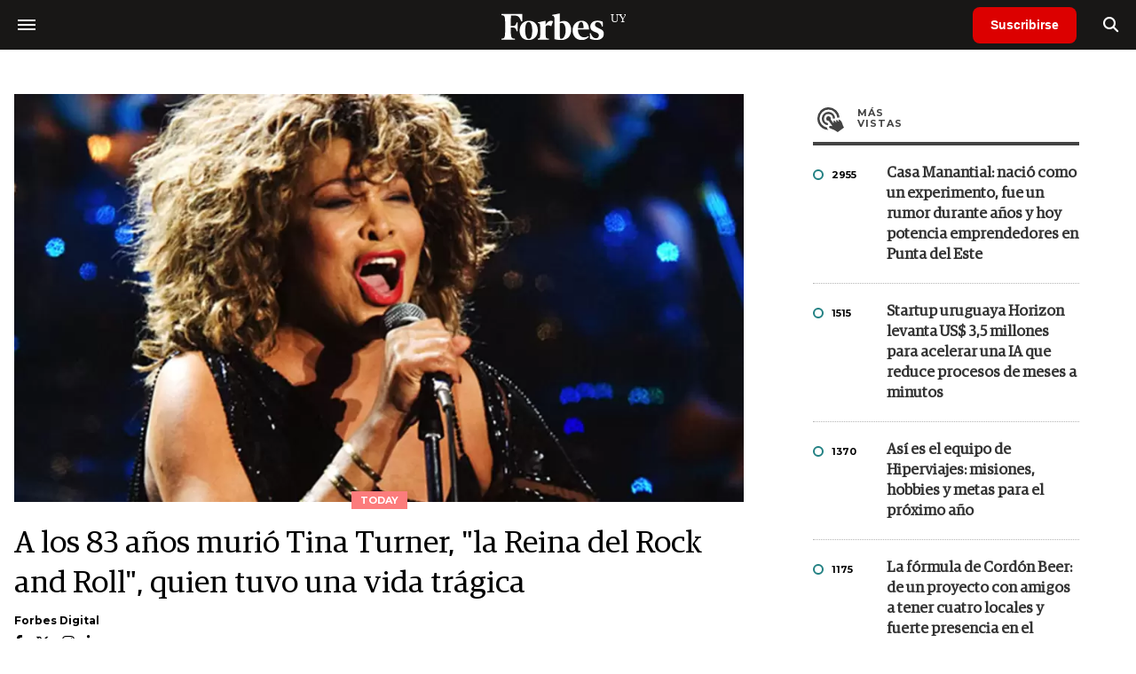

--- FILE ---
content_type: text/html; charset=UTF-8
request_url: https://www.forbesuruguay.com/today/a-83-anos-murio-tina-turner-la-reina-rock-and-roll-quien-tuvo-una-vida-tragica-n34319
body_size: 13875
content:
<!DOCTYPE html>
<html lang="es">
<head>
	<title>A los 83 años murió Tina Turner, &quot;la Reina del Rock and Roll&quot;, quien tuvo una vida trágica - Forbes Uruguay</title>
    <meta charset="UTF-8">
	<meta name="keywords" content="Fallecimiento, Tina Turner" />
	<meta name="description" content="La artista falleció en su casa de Suiza tras una larga enfermedad. Fue una de las grandes cantantes del Siglo XX, con millones de discos vendidos, y también se consagró como actriz en algunas películas populares como Mad Max." />
                             <link rel="preload" href="https://statics.forbesuruguay.com/2023/05/crop/646e5a6e04afc__980x549.webp" as="image">
                    
            <link rel="canonical" href="https://www.forbesargentina.com/today/a-83-anos-murio-tina-turner-la-reina-rock-and-roll-quien-tuvo-una-vida-tragica-n34317" />
        <link rel="amphtml" href="https://www.forbesuruguay.com/today/a-83-anos-murio-tina-turner-la-reina-rock-and-roll-quien-tuvo-una-vida-tragica-n34319/amp"/>
    <meta property="og:url" content="https://www.forbesuruguay.com/today/a-83-anos-murio-tina-turner-la-reina-rock-and-roll-quien-tuvo-una-vida-tragica-n34319" />
    <meta property="og:title" content="A los 83 años murió Tina Turner, &quot;la Reina del Rock and Roll&quot;, quien tuvo una vida trágica" />
    <meta property="og:description" content="La artista falleció en su casa de Suiza tras una larga enfermedad. Fue una de las grandes cantantes del Siglo XX, con millones de discos vendidos, y también se consagró como actriz en algunas películas populares como Mad Max." />
            <meta property="og:image" content="https://statics.forbesuruguay.com/2023/05/646e5a6e04afc.jpg" />
        
    
    <meta name="og:type" content="article" />
    <meta name="og:site_name" content="Forbes Uruguay" />
    <meta name="og:region" content="Montevideo" />
    <meta name="og:country-name" content="Argentina" />   
    
    <meta name="twitter:card" content="summary_large_image" />
    <meta name="twitter:title" content="A los 83 años murió Tina Turner, &quot;la Reina del Rock and Roll&quot;, quien tuvo una vida trágica - Forbes Uruguay" />
            <meta name="twitter:image" content="https://statics.forbesuruguay.com/2023/05/646e5a6e04afc.jpg" />
     
        <meta name="twitter:site" content="@forbesuruguay" />
    <meta name="twitter:creator" content="@forbesuruguay" />
        
    <meta name="twitter:domain" content="https://www.forbesuruguay.com/" />
    <meta name="twitter:description" content="La artista falleció en su casa de Suiza tras una larga enfermedad. Fue una de las grandes cantantes del Siglo XX, con millones de discos vendidos, y también se consagró como actriz en algunas películas populares como Mad Max." />   
    <script type="application/ld+json">
    {
      "@context": "http://schema.org",
      "@type": "NewsArticle",
      "headline": "A los 83 años murió Tina Turner, &quot;la Reina del Rock and Roll&quot;, quien tuvo una vida trágica",
      "url": "https://www.forbesuruguay.com/today/a-83-anos-murio-tina-turner-la-reina-rock-and-roll-quien-tuvo-una-vida-tragica-n34319",
      "dateCreated": "-0001-11-30T00:00:00-03:53",
      "dateModified": "2023-05-24T17:14:13-03:00",
      "articleSection": "Today",
      "keywords": "Fallecimiento, Tina Turner",
      "datePublished": "2023-05-24T15:42:00-03:00",
      "publisher": {
        "@type": "Organization",
        "name": "Forbes Uruguay",
        "logo": {
          "@type": "ImageObject",
          "url": "https://statics.forbesuruguay.com/forbes/img/global/app/forbes-app-icon_144x144.png",
          "width": 512,
          "height": 512
        }
      },
      "mainEntityOfPage": {
        "@type": "WebPage",
        "@id": "https://www.forbesuruguay.com/today/a-83-anos-murio-tina-turner-la-reina-rock-and-roll-quien-tuvo-una-vida-tragica-n34319"
      },
      "author": {
        "@type": "Person",
                    "name": "Forbes Digital",
            "url": "https://www.forbesuruguay.com/autor/forbes-digital-a71"
                                        ,"sameAs": [
                                    "https://twitter.com/forbesargentina"
                                  
                                    ,"https://www.facebook.com/ForbesArgentina"
                                  
                                    ,"https://www.instagram.com/forbesargentina/"
                 
                                    ,"https://www.linkedin.com/company/forbes-argentina/mycompany/"
                             
                ]       
                        
              },      
            
        "image": "https://statics.forbesuruguay.com/2023/05/crop/646e5a6e04afc__980x549.webp"
          }
</script>    
<script type="application/ld+json">
    {
    "@context": "http://schema.org",
      "@type": "BreadcrumbList",
      "itemListElement": [{
        "@type": "ListItem",
        "position": 1,
        "name": "Today",
        "item": "https://www.forbesuruguay.com/today/"
      },{
        "@type": "ListItem",
        "position": 2,
        "name": "A los 83 años murió Tina Turner, &quot;la Reina del Rock and Roll&quot;, quien tuvo una vida trágica"
      }]
    }
    
</script>
        <meta name="theme-color" content="#000000">
    <meta name="msapplication-navbutton-color" content="#000000">
    <meta name="apple-mobile-web-app-status-bar-style" content="#000000"> 
          	  
	<meta name="author" content="Amura CMS">
    <meta name="generator" content="AmuraCMS powered by Amura" />
    <meta name="viewport" content="width=device-width, initial-scale=1">
    <link rel="dns-prefetch" href="//code.jquery.com" />
    <link rel="dns-prefetch" href="//fonts.googleapis.com" />
    <link rel="dns-prefetch" href="//cdnjs.cloudflare.com" />
    <link rel="preconnect" href="https://fonts.googleapis.com">
    <link rel="preconnect" href="https://fonts.gstatic.com" crossorigin>
        <link rel="dns-prefetch" href="//statics.forbesuruguay.com/"/>
    <link rel="preconnect" href="https://statics.forbesuruguay.com/"/>    
    <link rel="preload" as="style" href="https://fonts.googleapis.com/css?family=Montserrat:400,500,600,700&display=swap" onload="this.rel='stylesheet'" />
    <link rel="shortcut icon" href="https://statics.forbesuruguay.com/forbes/img/global/favicon.ico?v1"/>
    <link rel="preload" as="font" href="https://statics.forbesuruguay.com/forbes/webfonts/fa-solid-900.woff2" type="font/woff2" crossorigin="anonymous">
    <link rel="preload" as="font" href="https://statics.forbesuruguay.com/forbes/webfonts/fa-brands-400.woff2" type="font/woff2" crossorigin="anonymous">
    <link rel="preload" as="font" href="https://statics.forbesuruguay.com/forbes/webfonts/weater/weathericons-regular-webfont.woff2" type="font/woff2" crossorigin="anonymous">
    <link rel="preload" as="font" href="https://statics.forbesuruguay.com/forbes/fonts/GuardianEgyp-Regular.woff2" type="font/woff2" crossorigin="anonymous">
    <link rel="preload" as="font" href="https://statics.forbesuruguay.com/forbes/fonts/GuardianEgyp-Bold.woff2" type="font/woff2" crossorigin="anonymous">
    <link rel="preload" as="font" href="https://statics.forbesuruguay.com/forbes/fonts/GuardianEgyp-Light.woff2" type="font/woff2" crossorigin="anonymous">
    
    <link rel="apple-touch-icon" sizes="57x57" href="https://statics.forbesuruguay.com/forbes/img/global/app/forbes-app-icon_57x57.png">
    <link rel="apple-touch-icon" sizes="72x72" href="https://statics.forbesuruguay.com/forbes/img/global/app/forbes-app-icon_72x72.png">
    <link rel="apple-touch-icon" sizes="114x114" href="https://statics.forbesuruguay.com/forbes/img/global/app/forbes-app-icon_114x114.png">
    <link rel="apple-touch-icon" sizes="144x144" href="https://statics.forbesuruguay.com/forbes/img/global/app/forbes-app-icon_144x144.png">
      
     
	
	<link type="text/css" rel="stylesheet" href="https://cdnjs.cloudflare.com/ajax/libs/font-awesome/6.4.2/css/all.min.css" />
<link type="text/css" rel="stylesheet" href="https://cdnjs.cloudflare.com/ajax/libs/Swiper/11.0.5/swiper-bundle.css" />
<link type="text/css" rel="stylesheet" href="https://statics.forbesuruguay.com/forbes/css/forbes.css?v=1765646897" />
 
	<!-- JAVASCRIPT -->
	<!--[if lt IE 9]>
	    <script src="http://html5shim.googlecode.com/svn/trunk/html5.js"></script>
	<![endif]-->
        	        <script data-ad-client="ca-pub-9703931677337609" async src="https://pagead2.googlesyndication.com/pagead/js/adsbygoogle.js"></script>

		<!-- ANALYTICS -->
        <script async src="https://www.googletagmanager.com/gtag/js?id=UA-144374987-1"></script>
        <script>
          window.dataLayer = window.dataLayer || [];
          function gtag(){dataLayer.push(arguments);}
          gtag('js', new Date());

          gtag('config', 'UA-144374987-1');
        </script>

        <!-- Global site tag (gtag.js) - Google Analytics -->
        <script async src="https://www.googletagmanager.com/gtag/js?id=G-14JVX87HJ4"></script>
        <script>
          window.dataLayer = window.dataLayer || [];
          function gtag(){dataLayer.push(arguments);}
            gtag('js', new Date());
            gtag('config', 'G-14JVX87HJ4');
            gtag('event', 'page_view', {
                                amr_url: 'https://www.forbesuruguay.com/today/a-83-anos-murio-tina-turner-la-reina-rock-and-roll-quien-tuvo-una-vida-tragica-n34319',
                amr_section: 'Today',
                amr_id: '34319',
                amr_idm: '22672',
                amr_date: '2023-05-24',
                amr_autor: 'Forbes Digital',
                amr_title: 'A los 83 años murió Tina Turner, &quot;la Reina del Rock and Roll&quot;, quien tuvo una vida trágica',
                amr_topic: 'Art &amp; Entertainment',
                amr_format: '1',
                                amr_type: 'nota',
                amr_origin: 'html'                     
            });            
        </script>

        <!-- Global site tag (gtag.js) - Google Ads: 10905248763 -->
        <script async src="https://www.googletagmanager.com/gtag/js?id=AW-10905248763"></script>
        <script>
          window.dataLayer = window.dataLayer || [];
          function gtag(){dataLayer.push(arguments);}
          gtag('js', new Date());

          gtag('config', 'AW-10905248763');
        </script>

         
            <script async src="https://pagead2.googlesyndication.com/pagead/js/adsbygoogle.js?client=ca-pub-4785871238467463" crossorigin="anonymous"></script>
            
            <!-- Global site tag (gtag.js) - Google Analytics -->
            <script async src="https://www.googletagmanager.com/gtag/js?id=G-49W625GE5V"></script>
            <script>
              window.dataLayer = window.dataLayer || [];
              function gtag(){dataLayer.push(arguments);}
              gtag('js', new Date());

              gtag('config', 'G-49W625GE5V');
            </script>
        
        <script type="text/javascript">
            (function(c,l,a,r,i,t,y){
                c[a]=c[a]||function(){(c[a].q=c[a].q||[]).push(arguments)};
                t=l.createElement(r);t.async=1;t.src="https://www.clarity.ms/tag/"+i;
                y=l.getElementsByTagName(r)[0];y.parentNode.insertBefore(t,y);
            })(window, document, "clarity", "script", "7agrnhzyxy");
        </script>

        <script defer src="https://cdn.unblockia.com/h.js"></script>

	                <script>
        (function () {    
            const endpoint =  "https://www.forbesuruguay.com/api/track";
            navigator.sendBeacon(endpoint, JSON.stringify({ 
                news: 34319,
                media: 3,
                section: 1,
                date: 20230524,
                signature: "83dd560ace9d84241698f2647854f9a82940bbfc9d2667262725f72e67b90191",
            }));
        })();
        </script>
	                                                                                                             <script async src="https://securepubads.g.doubleclick.net/tag/js/gpt.js"></script>
    <script>
    var active_pre = false;        
    window.googletag = window.googletag || {cmd: []};
    googletag.cmd.push(function() {
        googletag.defineSlot('/22997503867/Nota_Desktop_Zocalo', [[970, 90], [728, 90]], 'div-gpt-ad-1625236858665-10').addService(googletag.pubads());
        googletag.defineSlot('/22997503867/Nota_Desktop_Top', [[970, 90], [728, 90], [970, 250]], 'div-gpt-ad-1625236858665-2').addService(googletag.pubads());        
        
        googletag.defineSlot('/22997503867/Nota_Desktop_Outstream', ['fluid', [1, 1], [300, 1], [300, 250]], 'div-gpt-ad-1625236858665-4').addService(googletag.pubads());
        googletag.defineSlot('/22997503867/Nota_Desktop_300x250x1', [300, 250], 'div-gpt-ad-1625236858665-3').addService(googletag.pubads());        
        googletag.defineSlot('/22997503867/Nota_Desktop_300x600x1', [[300, 600], [300, 250]], 'div-gpt-ad-1625236858665-5').addService(googletag.pubads());
          
        googletag.defineSlot('/22997503867/Nota_Desktop_970x250x1', [970, 250], 'div-gpt-ad-1625236858665-9').addService(googletag.pubads());
        googletag.defineSlot('/22997503867/Nota_Desktop_728x90x1', [728, 90], 'div-gpt-ad-1625236858665-6').addService(googletag.pubads());
        googletag.defineSlot('/22997503867/Nota_Desktop_728x90x2', [728, 90], 'div-gpt-ad-1625236858665-7').addService(googletag.pubads());
        googletag.defineSlot('/22997503867/Nota_Desktop_728x90x3', [728, 90], 'div-gpt-ad-1625236858665-8').addService(googletag.pubads());        
          
        googletag.defineSlot('/22997503867/Nota_Desktop_vSlider', [1, 1], 'div-gpt-ad-1625236858665-1').addService(googletag.pubads());
        googletag.defineSlot('/22997503867/Nota_Desktop_ITT', [[680, 400], [1, 1]], 'div-gpt-ad-1625234950392-0').addService(googletag.pubads());         
        googletag.pubads().setTargeting('Seccion', '1');          
        googletag.pubads().setTargeting('Tema', '36');
        googletag.pubads().setTargeting('Formato', '1');        
        googletag.pubads().enableSingleRequest();
        googletag.pubads().collapseEmptyDivs();
        googletag.enableServices();
        googletag.pubads().addEventListener('slotRenderEnded',
    function(event) {
        var slot = event.slot;
        if(slot.getSlotElementId()=='div-gpt-ad-1625234950392-0'){
            if(!event.isEmpty){
                active_pre = true;
                console.group(
                  'Slot', slot.getSlotElementId(), 'finished rendering.');

                // Log details of the rendered ad.
                console.log('Advertiser ID:', event.advertiserId);
                console.log('Campaign ID: ', event.campaignId);
                console.log('Creative ID: ', event.creativeId);
                console.log('Is empty?:', event.isEmpty);
                console.log('Line Item ID:', event.lineItemId);
                console.log('Size:', event.size);
                console.log('Source Agnostic Creative ID:',
                          event.sourceAgnosticCreativeId);
                console.log('Source Agnostic Line Item ID:',
                          event.sourceAgnosticLineItemId);
                console.groupEnd();
            }
        }
    }
);     });
    </script>
                 	
                                    </head>

<body> 
    <main id="forbes" class="nota" data-root=https://www.forbesuruguay.com/>
   <header class="am-top">
	<div class="tp">
                    <div class="hamb">
                <div class="hamburger-inner">
                    <div class="bar bar1"></div>
                    <div class="bar bar2"></div>
                    <div class="bar bar3"></div>
                    <div class="bar bar4"></div>
                </div>
            </div>        
        		<a href="https://www.forbesuruguay.com/" class="logo" title="Forbes Uruguay"><img src="https://statics.forbesuruguay.com/forbes/img/global/forbes.uy.svg" alt="Forbes Uruguay" width="140" height="34"></a>
		<div class="access">
                            <a href="https://www.forbesuruguay.com/suscribe" class="btn-susc" title="Suscribirse">Suscribirse</a>
                <a href="#" class="bt-search" aria-label="search"><i class="fas fa-search"></i></a>	
            			
		</div>	
	</div>
</header>
<div class="menu-am-desp">
    <div class="nav-content-am">
        <nav class="menu">
            <ul>
                                                            <li>
                                                            <a href="https://www.forbesuruguay.com/especial/today" title="Today"  >Today</a>
                                                                                </li>
                                                                                <li>
                                                            <a href="https://www.forbesuruguay.com/especial/innovacion" title="Innovación"  >Innovación</a>
                                                                                </li>
                                                                                <li>
                                                            <a href="https://www.forbesuruguay.com/especial/liderazgo" title="Liderazgo"  >Liderazgo</a>
                                                                                </li>
                                                                                <li>
                                                            <a href="https://www.forbesuruguay.com/especial/money" title="Money"  >Money</a>
                                                                                </li>
                                                                                <li>
                                                            <a href="https://www.forbesuruguay.com/especial/negocios" title="Negocios"  >Negocios</a>
                                                                                </li>
                                                                                <li>
                                                            <a href="https://www.forbesuruguay.com/especial/lifestyle" title="Lifestyle"  >Lifestyle</a>
                                                                                </li>
                                                                                <li>
                                                            <a href="https://www.forbesuruguay.com/especial/millonarios" title="Millonarios"  >Millonarios</a>
                                                                                </li>
                                                                                <li>
                                                            <a href="https://summit.forbesuruguay.com/" title="Forbes Summit" target="_blank" rel="noopener">Forbes Summit</a>
                                                                                </li>
                                                                                <li>
                                                            <a href="https://www.forbesuruguay.com/publicidad/mediakit" title="MediaKit"  >MediaKit</a>
                                                                                </li>
                                                                                <li>
                                                            <a href="https://www.forbesuruguay.com/suscribe" title="Suscribirse"  >Suscribirse</a>
                                                                                </li>
                                     
                <li class="search-mobile">
                    <div class="box">
                        <form id="search" method="get" action="https://www.forbesuruguay.com/search">
                            <input type="text" name="q" class="txt" placeholder="Buscar...">
                            <button type="submit" aria-label="search"><i class="fas fa-search"></i></button>
                        </form>
                    </div>
                </li>            
                <li class="redes">
                                            <a href="https://www.facebook.com/forbesuruguay/" target="_blank" rel="noopener" aria-label="Facebook"><i class="fab fa-facebook-square"></i></a>
                     
                                            <a href="https://twitter.com/forbesuruguay" target="_blank" rel="noopener" aria-label="Twitter"><i class="fa-brands fa-x-twitter"></i></a>
                                        
                                            <a href="https://instagram.com/forbesuruguay" target="_blank" rel="noopener" aria-label="Instagram"><i class="fab fa-instagram"></i></a>
                     
                                         
                                            <a href="https://www.linkedin.com/company/forbesuruguay/" target="_blank" rel="noopener" aria-label="Linkedin"><i class="fab fa-linkedin"></i></a>
                     
                     
                                     
                </li>            
            </ul>
            <ol class="secundario">
                                                                                                <li><a href="https://www.forbesuruguay.com/terminos-condiciones" title="Términos y condiciones" >Términos y condiciones</a></li>
                                                                                <li><a href="https://www.forbesuruguay.com/politica-privacidad" title="Legales" >Legales</a></li>
                                                                                <li><a href="https://www.forbesuruguay.com/mediakit" title="MediaKit" >MediaKit</a></li>
                                                                                <li><a href="https://www.forbesuruguay.com/contacto" title="Contacto" >Contacto</a></li>
                                                                                <li><a href="https://www.forbesuruguay.com/valores" title="Valores y estándares editoriales" >Valores y estándares editoriales</a></li>
                                                                                <li><a href="https://www.forbesuruguay.com/newsletter" title="Newsletter" >Newsletter</a></li>
                                                </ol>
        </nav>
        <p>&copy; 2026. Forbes Uruguay. <br> Todos los derechos reservados.</p>
    </div>
</div>            

<div class="search-area">
	<div class="log"><img src="https://statics.forbesuruguay.com/forbes/img/global/forbes.uy.svg" alt="Forbes Uruguay"></div>
	<div class="box">
        <form id="search" method="get" action="https://www.forbesuruguay.com/search">
            <input type="text" name="q" class="txt" placeholder="Buscar...">
            <button type="submit" aria-label="search"><i class="fas fa-arrow-right"></i></button>
        </form>
	</div>
	<a href="#" class="close-search"><i class="far fa-times-circle"></i></a>
</div>
    <div class="contoy">
    
 
    <div class="wrapper">
  <div class="ficha-container">
                 <div class="statics_module" style="margin-top: 20px;">
              
                <!-- Desktop_Top -->
                <div id='div-gpt-ad-1625236858665-2' style='min-width: 728px; min-height: 90px;'>
                  <script>
                    googletag.cmd.push(function() { googletag.display('div-gpt-ad-1625236858665-2'); });
                  </script>
                </div>
                    </div>    
      
  
    <div class="row">
      <div class="col-lg-8">
                       
            <!-- Desktop_vSlider -->
            <div id='div-gpt-ad-1625236858665-1'>
              <script>
                googletag.cmd.push(function() { googletag.display('div-gpt-ad-1625236858665-1'); });
              </script>
            </div>
              

                                  
        <section class="destacado-simple">
                     <figure>
            <img src="https://statics.forbesuruguay.com/2023/05/crop/646e5a6e04afc__980x549.webp" alt="Tina Turner" width="980" height="549" />
            <figcaption class="tag">Today</figcaption>
          </figure>
                    <article>
            <h1 class="tit">A los 83 años murió Tina Turner, &quot;la Reina del Rock and Roll&quot;, quien tuvo una vida trágica</h1>
                        <p class="autor">
              <a href="https://www.forbesuruguay.com/autor/forbes-digital-a71" title="Forbes Digital">Forbes Digital</a>
              
            </p>
                        <div class="redes">
                                <a href="https://www.facebook.com/ForbesArgentina" target="_blank"><i class="fab fa-facebook-f"></i></a>
                                 <a href="https://twitter.com/forbesargentina" target="_blank"><i class="fa-brands fa-x-twitter"></i></a>
                             <a href="https://www.instagram.com/forbesargentina/" target="_blank"><i class="fab fa-instagram"></i></a>
                             <a href="https://www.linkedin.com/company/forbes-argentina/mycompany/" target="_blank"><i class="fab fa-linkedin-in"></i></a>
                          </div>
                       </article>
                  </section>
        <div class="row">
          <div class="col-lg-2">
            <div class="sharer">
    <span>Share</span>
    <a href="#" class="redlink " title="Whatsapp" onclick="javascript:trackSocial('whatsapp', 'https://www.forbesuruguay.com/today/a-83-anos-murio-tina-turner-la-reina-rock-and-roll-quien-tuvo-una-vida-tragica-n34319', 'A\u0020los\u002083\u0020a\u00F1os\u0020muri\u00F3\u0020Tina\u0020Turner,\u0020\u0022la\u0020Reina\u0020del\u0020Rock\u0020and\u0020Roll\u0022,\u0020quien\u0020tuvo\u0020una\u0020vida\u0020tr\u00E1gica');return false"><i class="fab fa-whatsapp"></i></a>    
    <a href="#" class="redlink" title="Twitter" onclick="javascript:trackSocial('twitter', 'https://www.forbesuruguay.com/today/a-83-anos-murio-tina-turner-la-reina-rock-and-roll-quien-tuvo-una-vida-tragica-n34319', 'A\u0020los\u002083\u0020a\u00F1os\u0020muri\u00F3\u0020Tina\u0020Turner,\u0020\u0022la\u0020Reina\u0020del\u0020Rock\u0020and\u0020Roll\u0022,\u0020quien\u0020tuvo\u0020una\u0020vida\u0020tr\u00E1gica');return false"><i class="fa-brands fa-x-twitter"></i></a>
    <a href="#" class="redlink" title="Facebook" onclick="javascript:trackSocial('facebook', 'https://www.forbesuruguay.com/today/a-83-anos-murio-tina-turner-la-reina-rock-and-roll-quien-tuvo-una-vida-tragica-n34319');return false"><i class="fab fa-facebook-square"></i></a> 
    <a href="#" class="redlink" title="Reddit" onclick="javascript:trackSocial('reddit', 'https://www.forbesuruguay.com/today/a-83-anos-murio-tina-turner-la-reina-rock-and-roll-quien-tuvo-una-vida-tragica-n34319', 'A\u0020los\u002083\u0020a\u00F1os\u0020muri\u00F3\u0020Tina\u0020Turner,\u0020\u0022la\u0020Reina\u0020del\u0020Rock\u0020and\u0020Roll\u0022,\u0020quien\u0020tuvo\u0020una\u0020vida\u0020tr\u00E1gica');return false"><i class="fab fa-reddit"></i></a> 
    <a href="#" class="redlink d-sm-none" title="Telegram" onclick="javascript:trackSocial('telegram', 'https://www.forbesuruguay.com/today/a-83-anos-murio-tina-turner-la-reina-rock-and-roll-quien-tuvo-una-vida-tragica-n34319', 'A\u0020los\u002083\u0020a\u00F1os\u0020muri\u00F3\u0020Tina\u0020Turner,\u0020\u0022la\u0020Reina\u0020del\u0020Rock\u0020and\u0020Roll\u0022,\u0020quien\u0020tuvo\u0020una\u0020vida\u0020tr\u00E1gica');return false"><i class="fab fa-telegram-plane"></i></a>
    <a href="#" class="redlink" title="Linkedin" onclick="javascript:trackSocial('linkedin', 'https://www.forbesuruguay.com/today/a-83-anos-murio-tina-turner-la-reina-rock-and-roll-quien-tuvo-una-vida-tragica-n34319', 'A\u0020los\u002083\u0020a\u00F1os\u0020muri\u00F3\u0020Tina\u0020Turner,\u0020\u0022la\u0020Reina\u0020del\u0020Rock\u0020and\u0020Roll\u0022,\u0020quien\u0020tuvo\u0020una\u0020vida\u0020tr\u00E1gica');return false"><i class="fab fa-linkedin"></i></a>
</div>
          </div>
          <div class="col-lg-10">
            <div class="pre-content">
              <h2 class="subtitulo">La artista falleció en su casa de Suiza tras una larga enfermedad. Fue una de las grandes cantantes del Siglo XX, con millones de discos vendidos, y también se consagró como actriz en algunas películas populares como Mad Max.</h2>
              <span class="date">24 Mayo de 2023 15.42</span>
            </div>

            <article class="content">
              

                                    	        <p>La cantante <strong>Tina Turner</strong> murió a los 83 años en su casa de Suiza luego de transitar una larga enfermedad según informó uno de sus representantes este miércoles. Turner, a menudo llamada la "Reina del Rock 'n' Roll", <mark class="marker-yellow"><strong>fue una de las artistas discográficas más importantes de todos los tiempos</strong></mark>, conocida por éxitos como <i>"What's Love Got to Do with It"</i> y <i>"(Simply) The Best"</i>. 
                                    	        <p>Nacida bajo el nombre Anna Mae Bullock en 1939 en Tennessee, Estados Unidos, fue cantante, compositora y actriz. Su fama internacional comenzó a mediados de 1950 cuando empezó a presentarse con la banda Kings of Rhythm. En ella también estaba su esposo, <mark class="marker-yellow"><strong>el compositor Ike Turner</strong></mark>. Sin embargo, en aquellos años no llevaba el nombre con el cual se popularizó sino que se hacía llamar Little Ann.  
                                    	        <p>  
                                                     <div class="statics_module">
              
                <!-- Desktop_Outstream -->
                <div id='div-gpt-ad-1625236858665-4' style='min-width: 300px; min-height: 100px;'>
                  <script>
                    googletag.cmd.push(function() { googletag.display('div-gpt-ad-1625236858665-4'); });
                  </script>
                </div>
                    </div>    
      
 
 
                            <figure class="image"><img loading="lazy" width="100" height="100" class="cst_img" src="https://statics.forbesuruguay.com/2023/05/crop/646e5d701ffe7__822x822.webp" alt="Tina Turner fue una de las grandes artistas globales del Siglo XX"><figcaption>Tina Turner fue una de las grandes artistas globales del Siglo XX</figcaption></figure><p>  
                                                	        <p>  
                                    	        <p>Recién en 1960 la artista se presentó por primera vez como <strong>Tina Turner</strong> y desde entonces su fama creció hasta volverse global.  Sin embargo, al mismo tiempo también crecía una vida plagada de violencia y maltrato <mark class="marker-yellow"><strong>ya que su pareja la golpeó durante todos los años que convivieron juntos</strong></mark><strong>. </strong> 
                                    	        <p>Según se supo posteriormente, <strong>Ike era un adicto a la cocaína</strong> y era común que golpeara a su pareja cuando regresaba a su casa luego de varios días sin aparecer. Eso llevó a que la pareja y el dúo artístico se separara a mediados de 1970. Finalmente, <mark class="marker-yellow"><strong>en 1978 la cantante logró el divorcio definitivo</strong></mark><strong>,</strong> tras 16 años en pareja con el compositor.  
                                                     <div class="statics_module">
              
                <!-- Desktop_728x90x1 -->
                <div id='div-gpt-ad-1625236858665-6' style='min-width: 728px; min-height: 90px;'>
                  <script>
                    googletag.cmd.push(function() { googletag.display('div-gpt-ad-1625236858665-6'); });
                  </script>
                </div>
                    </div>    
      
    


 
                	        <p>  
                                                <figure class="media"><div data-oembed-url="https://youtu.be/An05IjJn2CY"><div style="position: relative; padding-bottom: 100%; height: 0; padding-bottom: 56.2493%;"><iframe src="https://www.youtube.com/embed/An05IjJn2CY" style="position: absolute; width: 100%; height: 100%; top: 0; left: 0;" frameborder="0" allow="autoplay; encrypted-media" allowfullscreen=""></iframe></div></div></figure><p>  
                                                                 <div class="statics_module">
              
                <!-- Desktop_728x90x2 -->
                <div id='div-gpt-ad-1625236858665-7' style='min-width: 728px; min-height: 90px;'>
                  <script>
                    googletag.cmd.push(function() { googletag.display('div-gpt-ad-1625236858665-7'); });
                  </script>
                </div>
                    </div>    
      
   
                	        <p>Tras el divorcio, <strong>Tina Turner</strong> emprendió una carrera como solista que no tuvo las mejores repercusiones durante los primeros años de la década de 1980. Si bien grabó varias canciones y participó de proyectos artísticos, no fue hasta 1985 que recuperó el reconocimiento del público con el álbum Private Dancer. El mismo no solo vendió 5 millones de copias en Estados Unidos sino que generó 20 millones más en el resto del mundo, lo que provocó una nueva oleada de popularidad para la cantante.  
                                    	        <p>En esa misma época, Turner aceptó varios papeles de actuación en películas, siendo la más recordada <i>Mad Max Beyond Thunderdome, </i>protagonizada por Mel Gibson. En el film, hizo el papel de Aunty Entity y <mark class="marker-yellow"><strong>la crítica la destacó por su trabajo</strong></mark><strong>. </strong>Además, ganó algunos premios del rubro y eso ayudó a apuntalar aún más su carrera.  
                                                     <div class="statics_module">
              
                <!-- Desktop_728x90x3 -->
                <div id='div-gpt-ad-1625236858665-8' style='min-width: 728px; min-height: 90px;'>
                  <script>
                    googletag.cmd.push(function() { googletag.display('div-gpt-ad-1625236858665-8'); });
                  </script>
                </div>
                    </div>    
      
   
                	        <p>  
                                                <figure class="media"><div data-oembed-url="https://www.youtube.com/watch?v=OIe7N3zH5eU"><div style="position: relative; padding-bottom: 100%; height: 0; padding-bottom: 56.2493%;"><iframe src="https://www.youtube.com/embed/OIe7N3zH5eU" style="position: absolute; width: 100%; height: 100%; top: 0; left: 0;" frameborder="0" allow="autoplay; encrypted-media" allowfullscreen=""></iframe></div></div></figure><p>  
                                                	        <p>Ya en la década de 1990, <strong>Turner</strong> continúo produciendo discos y shows en todo el mundo. Sin embargo, en el 2000, <strong>cuando tenía 61, decidió dejar los escenarios.</strong> Durante los siguientes ocho años, la cantante priorizó su vida privada y no volvió a aparecer frecuentemente en medios de comunicación. Pero esa etapa culminó en 2008 cuando inició una tour por Estados Unidos y Europa.  
                                                <figure class="media"><div data-oembed-url="https://youtu.be/oGpFcHTxjZs"><div style="position: relative; padding-bottom: 100%; height: 0; padding-bottom: 56.2493%;"><iframe src="https://www.youtube.com/embed/oGpFcHTxjZs" style="position: absolute; width: 100%; height: 100%; top: 0; left: 0;" frameborder="0" allow="autoplay; encrypted-media" allowfullscreen=""></iframe></div></div></figure><p>Por cinco años más, Turner continúo con su carrera pero finalmente, en 2013, se retiró definitivamente. <mark class="marker-yellow">Ese año también decidió renunciar a su ciudadanía estadounidense</mark> para poder establecerse en Suiza. La última década la vivió allí, donde encontró tranquilidad para sobrellevar una enfermedad que la aquejaría hasta su fallecimiento.  
                                                	         
            	




              </article>
            	<div class="tags">
		<h6><span></span>Tags</h6>
					<a href="https://www.forbesuruguay.com/tags/fallecimiento-t1965" title="Fallecimiento">Fallecimiento</a>
					<a href="https://www.forbesuruguay.com/tags/tina-turner-t22399" title="Tina Turner">Tina Turner</a>
			</div>
  
          </div>
        </div>
      </div>
      <div class="col-lg-4">
                     <div class="statics_module block-aside">
              
                <!-- Desktop_300x250x1 -->
                <div id='div-gpt-ad-1625236858665-3' style='min-width: 300px; min-height: 250px;'>
                  <script>
                    googletag.cmd.push(function() { googletag.display('div-gpt-ad-1625236858665-3'); });
                  </script>
                </div>
                    </div>    
      
   
  <div class="block-aside">
	   
		   
	    		        	   <div class="tabbedPanels">  
        <ul class="tabs">
          <li class="only"><a href="#" class="mas active" data-ref="vistas">Más <span>vistas</span></a></li>
            
        </ul>
        <div class="panelContainer">
            <div class="vistas panel">
                                    <div class="box">
                        <div class="row">
                            <div class="col-3">
                                <span class="circ verde"></span>
                                <p>2955</p>
                            </div>
                            <div class="col-9">
                                <h3 class="tit"><a href="https://www.forbesuruguay.com/innovacion/casa-manantial-nacio-como-experimento-fue-rumor-durante-anos-hoy-potencia-emprendedores-punta-este-n84678" title="Casa Manantial: nació como un experimento, fue un rumor durante años y hoy potencia emprendedores en Punta del Este">Casa Manantial: nació como un experimento, fue un rumor durante años y hoy potencia emprendedores en Punta del Este</a></h1>
                            </div>
                        </div>
                    </div>
                                    <div class="box">
                        <div class="row">
                            <div class="col-3">
                                <span class="circ verde"></span>
                                <p>1515</p>
                            </div>
                            <div class="col-9">
                                <h3 class="tit"><a href="https://www.forbesuruguay.com/negocios/startup-uruguaya-horizon-levanta-us-35-millones-acelerar-una-ia-reduce-procesos-meses-minutos-n84473" title="Startup uruguaya Horizon levanta US$ 3,5 millones para acelerar una IA que reduce procesos de meses a minutos">Startup uruguaya Horizon levanta US$ 3,5 millones para acelerar una IA que reduce procesos de meses a minutos</a></h1>
                            </div>
                        </div>
                    </div>
                                    <div class="box">
                        <div class="row">
                            <div class="col-3">
                                <span class="circ verde"></span>
                                <p>1370</p>
                            </div>
                            <div class="col-9">
                                <h3 class="tit"><a href="https://www.forbesuruguay.com/liderazgo/asi-equipo-hiperviajes-misiones-hobbies-metas-proximo-ano-n84518" title="Así es el equipo de Hiperviajes: misiones, hobbies y metas para el próximo año">Así es el equipo de Hiperviajes: misiones, hobbies y metas para el próximo año</a></h1>
                            </div>
                        </div>
                    </div>
                                    <div class="box">
                        <div class="row">
                            <div class="col-3">
                                <span class="circ verde"></span>
                                <p>1175</p>
                            </div>
                            <div class="col-9">
                                <h3 class="tit"><a href="https://www.forbesuruguay.com/negocios/la-formula-cordon-beer-proyecto-amigos-tener-cuatro-locales-fuerte-presencia-mundo-fiestas-montevideanas-n84720" title="La fórmula de Cordón Beer: de un proyecto con amigos a tener cuatro locales y fuerte presencia en el mundo de las fiestas montevideanas">La fórmula de Cordón Beer: de un proyecto con amigos a tener cuatro locales y fuerte presencia en el mundo de las fiestas montevideanas</a></h1>
                            </div>
                        </div>
                    </div>
                                    <div class="box">
                        <div class="row">
                            <div class="col-3">
                                <span class="circ verde"></span>
                                <p>995</p>
                            </div>
                            <div class="col-9">
                                <h3 class="tit"><a href="https://www.forbesuruguay.com/money/alfonso-capurro-la-aguja-inversion-mueve-aguja-rentabilidad-n84641" title="Alfonso Capurro: “La aguja de la inversión se mueve por la aguja de la rentabilidad”">Alfonso Capurro: “La aguja de la inversión se mueve por la aguja de la rentabilidad”</a></h1>
                            </div>
                        </div>
                    </div>
                            </div> 
                    </div> 
    </div>
  
          
		           
	   
</div>        <div class="amuraSticky">
                       <div class="statics_module">
             
                <div class="sidebar_s__inner">
                    <!-- Desktop_300x600x1 -->
                    <div id='div-gpt-ad-1625236858665-5' style='min-width: 300px; min-height: 250px;'>
                      <script>
                        googletag.cmd.push(function() { googletag.display('div-gpt-ad-1625236858665-5'); });
                      </script>
                    </div>
                </div>
                    </div>    
      
   
        </div>
      </div>
    </div>
  </div>
                               <div style="text-align: center;margin: 10px auto;">
              
                <!-- Desktop_970x250x1 -->
                <div id='div-gpt-ad-1625236858665-9' style='min-width: 970px; min-height: 90px;'>
                  <script>
                    googletag.cmd.push(function() { googletag.display('div-gpt-ad-1625236858665-9'); });
                  </script>
                </div>
                    </div>    
      
   


  </div>
 
                                                      

                                                        
     

            <div class="wrapper mt-4">
  <section class="grilla-comon">
    <h1 class="tit-sep negro">
      M&aacute;s noticias <i class="fas fa-chevron-right"></i>
    </h1>
    <div class="row">
                <div class="col-lg-3 col-md-4 col-sm-6">
        <article class="box">
          <figure>
            <a href="https://www.forbesuruguay.com/today/protestas-iran-cifra-muertos-supera-500-mientras-trump-evalua-una-respuesta-eeuu-n84629" title="Protestas en Irán: la cifra de muertos supera los 500 mientras Trump evalúa una respuesta de EE.UU." class="wlz">
              <img data-src="https://statics.forbesuruguay.com/2026/01/crop/69642f908acc0__600x390.webp" alt="Protestas en Irán: la cifra de muertos supera los 500 mientras Trump evalúa una respuesta de EE.UU." />
            </a>
          </figure>
          <div class="info">
            <h2 class="tit">
              <a href="https://www.forbesuruguay.com/today/protestas-iran-cifra-muertos-supera-500-mientras-trump-evalua-una-respuesta-eeuu-n84629" title="Protestas en Irán: la cifra de muertos supera los 500 mientras Trump evalúa una respuesta de EE.UU.">Protestas en Irán: la cifra de muertos supera los 500 mientras Trump evalúa una respuesta de EE.UU.</a>
            </h2>
          </div>
        </article>
      </div>
           </div>
  </section>
</div>
       

<input type="hidden" id="url_imgage" value="https://www.forbesuruguay.com/https://statics.forbesuruguay.com/forbes/img/" />
<input type="hidden" id="amr_master" value="22672">






    </div>
        <footer>
	<div class="wrapper">
        
        <div class="footer__nav">
                                                                        <a href="https://www.forbesuruguay.com/especial/today" title="Today"   class="footer__nav-item">Today</a>
                                                                                                            <a href="https://www.forbesuruguay.com/especial/innovacion" title="Innovación"   class="footer__nav-item">Innovación</a>
                                                                                                            <a href="https://www.forbesuruguay.com/especial/liderazgo" title="Liderazgo"   class="footer__nav-item">Liderazgo</a>
                                                                                                            <a href="https://www.forbesuruguay.com/especial/money" title="Money"   class="footer__nav-item">Money</a>
                                                                                                            <a href="https://www.forbesuruguay.com/especial/negocios" title="Negocios"   class="footer__nav-item">Negocios</a>
                                                                                                            <a href="https://www.forbesuruguay.com/especial/lifestyle" title="Lifestyle"   class="footer__nav-item">Lifestyle</a>
                                                                                                            <a href="https://www.forbesuruguay.com/especial/millonarios" title="Millonarios"   class="footer__nav-item">Millonarios</a>
                                                                                                            <a href="https://summit.forbesuruguay.com/" title="Forbes Summit" target="_blank" rel="noopener" class="footer__nav-item">Forbes Summit</a>
                                                                                                            <a href="https://www.forbesuruguay.com/publicidad/mediakit" title="MediaKit"   class="footer__nav-item">MediaKit</a>
                                                                                                            <a href="https://www.forbesuruguay.com/suscribe" title="Suscribirse"   class="footer__nav-item">Suscribirse</a>
                                                        </div>
        
        <div class="footer__content">
            <div class="footer__column">
                <div class="footer__column-header">
                    <a href="https://www.forbesuruguay.com/" class="logo">
                        <img src="https://statics.forbesuruguay.com/forbes/img/global/forbes.uy-black.svg" alt="Forbes Uruguay" width="133" height="34">
                    </a>
                </div>
                <div>
                                    </div>
            </div>
                            <div class="footer__column--right">
                    <div class="footer__magazine-promo">
                                                                                    <a class="footer__magazine-image" href="Forbes UY" title="FORBES UY #21
Diego Finkelstein
Arte: Cecilia Parriard
Foto: Nicolás Garrido" target="_blank" rel="noopener">
                                    <progressive-image src="https://statics.forbesuruguay.com/2026/01/crop/695d59e5f0000__350x472.webp" alt="FORBES UY #21
Diego Finkelstein
Arte: Cecilia Parriard
Foto: Nicolás Garrido" class="show-img" enhanced="">
                                        <img src="https://statics.forbesuruguay.com/2026/01/crop/695d59e5f0000__350x472.webp" alt="FORBES UY #21
Diego Finkelstein
Arte: Cecilia Parriard
Foto: Nicolás Garrido" loading="lazy">
                                    </progressive-image>
                                </a>
                                                                                                                <a class="footer__magazine-image" href="https://www.forbesuruguay.com/negocios/edicion-numero-20-forbes-uruguay-empresario-andres-gregorini-17-mujeres-power-protagonizan-tapa-n80646" title="FORBES UY #20
Andrés Gregorini
Arte: Cecilia Parriard
Foto: Nicolás Garrido" target="_blank" rel="noopener">
                                    <progressive-image src="https://statics.forbesuruguay.com/2025/10/crop/690252d1858c8__350x472.webp" alt="FORBES UY #20
Andrés Gregorini
Arte: Cecilia Parriard
Foto: Nicolás Garrido" class="show-img" enhanced="">
                                        <img src="https://statics.forbesuruguay.com/2025/10/crop/690252d1858c8__350x472.webp" alt="FORBES UY #20
Andrés Gregorini
Arte: Cecilia Parriard
Foto: Nicolás Garrido" loading="lazy">
                                    </progressive-image>
                                </a>
                                                                                                                <a class="footer__magazine-image" href="https://www.forbesuruguay.com/negocios/la-destacada-disenadora-uruguaya-gabriela-hearst-protagonista-edicion-aniversario-forbes-uruguay-n77291" title="FORBES UY #19
Gabriela Hearst
Arte: Cecilia Parriard
Foto: Leonardo Mainé" target="_blank" rel="noopener">
                                    <progressive-image src="https://statics.forbesuruguay.com/2025/08/crop/68af05a3c9f6b__350x472.webp" alt="FORBES UY #19
Gabriela Hearst
Arte: Cecilia Parriard
Foto: Leonardo Mainé" class="show-img" enhanced="">
                                        <img src="https://statics.forbesuruguay.com/2025/08/crop/68af05a3c9f6b__350x472.webp" alt="FORBES UY #19
Gabriela Hearst
Arte: Cecilia Parriard
Foto: Leonardo Mainé" loading="lazy">
                                    </progressive-image>
                                </a>
                                                                                                                <a class="footer__magazine-image" href="https://www.forbesuruguay.com/negocios/luis-ara-rey-contenido-documentalista-n-1-uruguay-protagonista-tapa-18-forbes-uruguay-n74256" title="FORBES UY #18
Luis Ara
Arte: Cecilia Parriard
Foto: Leonardo Mainé" target="_blank" rel="noopener">
                                    <progressive-image src="https://statics.forbesuruguay.com/2025/06/crop/685558a2cb608__350x472.webp" alt="FORBES UY #18
Luis Ara
Arte: Cecilia Parriard
Foto: Leonardo Mainé" class="show-img" enhanced="">
                                        <img src="https://statics.forbesuruguay.com/2025/06/crop/685558a2cb608__350x472.webp" alt="FORBES UY #18
Luis Ara
Arte: Cecilia Parriard
Foto: Leonardo Mainé" loading="lazy">
                                    </progressive-image>
                                </a>
                                                                                                                <a class="footer__magazine-image" href="https://www.forbesuruguay.com/negocios/santiago-rosenblatt-hacker-sombrero-blanco-protagonista-tapa-n-17-forbes-uruguay-n71229" title="FORBES UY #17
Santiago Rosenblatt
Arte: Cecilia Parriard
Foto: Nicolás Garrido" target="_blank" rel="noopener">
                                    <progressive-image src="https://statics.forbesuruguay.com/2025/04/crop/680b81d1a83e3__350x472.webp" alt="FORBES UY #17
Santiago Rosenblatt
Arte: Cecilia Parriard
Foto: Nicolás Garrido" class="show-img" enhanced="">
                                        <img src="https://statics.forbesuruguay.com/2025/04/crop/680b81d1a83e3__350x472.webp" alt="FORBES UY #17
Santiago Rosenblatt
Arte: Cecilia Parriard
Foto: Nicolás Garrido" loading="lazy">
                                    </progressive-image>
                                </a>
                                                                                                                <a class="footer__magazine-image" href="https://www.forbesuruguay.com/innovacion/sin-fronteras-ilan-bajarlia-cofundador-nocnoc-protagonista-tapa-numero-16-forbes-uruguay-n68035" title="FORBES UY #16
Ilan Bajarlia
Arte: Cecilia Parriard
Foto: Nicolás Garrido" target="_blank" rel="noopener">
                                    <progressive-image src="https://statics.forbesuruguay.com/2025/02/crop/67bf210f25ddc__350x472.webp" alt="FORBES UY #16
Ilan Bajarlia
Arte: Cecilia Parriard
Foto: Nicolás Garrido" class="show-img" enhanced="">
                                        <img src="https://statics.forbesuruguay.com/2025/02/crop/67bf210f25ddc__350x472.webp" alt="FORBES UY #16
Ilan Bajarlia
Arte: Cecilia Parriard
Foto: Nicolás Garrido" loading="lazy">
                                    </progressive-image>
                                </a>
                                                                        </div>
                </div>
                    </div>
		<div class="row  mt-4">
			<div class="col-md-9">
				<p class="copy text-left">
                                                                
                                                                        <a href="https://www.forbesuruguay.com/terminos-condiciones" title="Términos y condiciones" >Términos y condiciones</a> |
                                            
                                                                        <a href="https://www.forbesuruguay.com/politica-privacidad" title="Legales" >Legales</a> |
                                            
                                                                        <a href="https://www.forbesuruguay.com/mediakit" title="MediaKit" >MediaKit</a> |
                                            
                                                                        <a href="https://www.forbesuruguay.com/contacto" title="Contacto" >Contacto</a> |
                                            
                                                                        <a href="https://www.forbesuruguay.com/valores" title="Valores y estándares editoriales" >Valores y estándares editoriales</a> |
                                            
                                                                        <a href="https://www.forbesuruguay.com/newsletter" title="Newsletter" >Newsletter</a> |
                                            
                                        
                    <span>&copy; 2026. Forbes Uruguay. Todos los derechos reservados.</span>
                </p>
			</div>
			<div class="col-md-3">
				<div class="redes">
                                            <a href="https://www.facebook.com/forbesuruguay/" target="_blank" rel="noopener" aria-label="Facebook"><i class="fab fa-facebook-square"></i></a>
                     
                                            <a href="https://twitter.com/forbesuruguay" target="_blank" rel="noopener" aria-label="Twitter"><i class="fa-brands fa-x-twitter"></i></a>
                                        
                                            <a href="https://instagram.com/forbesuruguay" target="_blank" rel="noopener" aria-label="Instagram"><i class="fab fa-instagram"></i></a>
                     
                                         
                                            <a href="https://www.linkedin.com/company/forbesuruguay/" target="_blank" rel="noopener" aria-label="Linkedin"><i class="fab fa-linkedin"></i></a>
                     
                                         
	            </div>
			</div>
		</div>
	
        <div class="powered">
            <a href="https://www.amuracms.com" rel="noopener" target="_blank" title="Power by AmuraCMS"><img src="https://statics.forbesuruguay.com/forbes/img/global/amura.svg" alt="AmuraCMS" width="100" height="13"></a>
        </div>
    </div>	
</footer><div class="modal-overlay" id="modalOverlay">
    <div class="content-modal">
        <button class="back-btn" id="backBtn">
            <span aria-hidden="true">&larr;</span> Volver
        </button>

                <div class="step active" id="step1">
            <h2 class="modal-title">Iniciá sesión en Forbes</h2>
            <p class="modal-subtitle">¿No tenés cuenta? El correo electrónico que ingreses se usará para crear una.</p>
            
            <div class="form-group">
                <input type="email" class="form-input" placeholder="Email" id="emailStep1">
            </div>

            <button class="continue-btn" id="continueStep1" disabled>Continuar</button>

            <div class="divider">O continuá con</div>
            <div class="social-buttons">
    <button class="social-btn btnGoogle" id="btnGoogle">
        <svg xmlns="http://www.w3.org/2000/svg" fill="none" viewBox="0 0 22 22">
            <path fill="#EA4335" fill-rule="evenodd" d="M11.035 4.375c2.028 0 3.396.876 4.176 1.608l3.048-2.976C16.387 1.267 13.95.2 11.035.2a10.79 10.79 0 0 0-9.648 5.952l3.492 2.712c.876-2.604 3.3-4.488 6.156-4.488z" clip-rule="evenodd"></path>
            <path fill="#4285F4" fill-rule="evenodd" d="M21.403 11.24c0-.889-.072-1.537-.228-2.209h-10.14v4.008h5.952c-.12.996-.768 2.496-2.208 3.504l3.408 2.64c2.04-1.884 3.216-4.656 3.216-7.944z" clip-rule="evenodd"></path>
            <path fill="#FBBC05" fill-rule="evenodd" d="M4.89 13.134a6.7 6.7 0 0 1-.36-2.136c0-.744.132-1.464.348-2.136L1.386 6.15a10.8 10.8 0 0 0-1.152 4.848c0 1.74.42 3.384 1.152 4.848z" clip-rule="evenodd"></path>
            <path fill="#34A853" fill-rule="evenodd" d="M11.034 21.799c2.916 0 5.364-.96 7.152-2.616l-3.408-2.64c-.912.636-2.136 1.08-3.744 1.08-2.856 0-5.28-1.884-6.144-4.488l-3.492 2.712c1.776 3.528 5.412 5.952 9.636 5.952" clip-rule="evenodd"></path>
        </svg>
    </button>
    <!--
    <button class="social-btn">
        <svg xmlns="http://www.w3.org/2000/svg" viewBox="0 0 50 50">
            <path d="M44.529 34.75c-1.081 2.393-1.598 3.464-2.986 5.579-1.94 2.954-4.678 6.64-8.064 6.665-3.012.025-3.789-1.965-7.876-1.932-4.087.02-4.939 1.969-7.954 1.938-3.386-.031-5.978-3.352-7.92-6.3C4.3 32.429 3.727 22.736 7.082 17.579c2.374-3.657 6.13-5.805 9.657-5.805 3.592 0 5.85 1.974 8.82 1.974 2.882 0 4.637-1.979 8.791-1.979 3.142 0 6.464 1.712 8.838 4.666-7.766 4.255-6.504 15.347 1.341 18.315M31.197 8.468c1.511-1.94 2.657-4.677 2.242-7.468-2.466.168-5.349 1.743-7.034 3.782-1.526 1.857-2.791 4.615-2.298 7.283 2.69.087 5.474-1.517 7.09-3.597"></path>
        </svg>
    </button>
    <button class="social-btn">
        <svg xmlns="http://www.w3.org/2000/svg" viewBox="0 0 24 24">
            <path fill="#1877f2" fill-rule="evenodd" d="M22 12c0-5.5-4.5-10-10-10S2 6.5 2 12c0 5 3.7 9.1 8.4 9.9v-7H7.9V12h2.5V9.8c0-2.5 1.5-3.9 3.8-3.9 1.1 0 2.2.2 2.2.2v2.5h-1.3c-1.2 0-1.6.8-1.6 1.6V12h2.8l-.4 2.9h-2.3v7C18.3 21.1 22 17 22 12" clip-rule="evenodd"></path>
        </svg>
    </button>
    -->
</div>

            <div class="legal-text">
                Al continuar, aceptás los <a href="#">Términos de servicio</a> y la <a href="#">Política de privacidad</a>.
            </div>
        </div>

                <div class="step" id="step2">
            <h2 class="modal-title">Crear una cuenta</h2>
            <p class="modal-subtitle">Accedé a artículos limitados, newsletters gratuitos y más con tu cuenta de Forbes.</p>
            
            <div class="form-group">
                <label class="form-label">Email</label>
                <div class="email-display">
                    <span class="finalEmailDisplay"></span>
                    <button class="edit-btn" id="editBtn">Editar</button>
                </div>
            </div>

            <div class="form-group">
                <label class="form-label">Contraseña</label>
                <div class="password-container">
                    <input type="password" class="form-input" placeholder="Contraseña" id="password">
                    <button class="password-toggle" id="passwordToggle">Mostrar</button>
                </div>
            </div>

            <div class="password-requirements">
                <div class="requirement" id="req-length">
                    <div class="requirement-icon">&#10003;</div>
                    <span>8+ caracteres</span>
                </div>
                <div class="requirement" id="req-number">
                    <div class="requirement-icon">&#10003;</div>
                    <span>Incluye un número</span>
                </div>
                <div class="requirement" id="req-uppercase">
                    <div class="requirement-icon">&#10003;</div>
                    <span>Letra mayúscula</span>
                </div>
                <div class="requirement" id="req-symbol">
                    <div class="requirement-icon">&#10003;</div>
                    <span>Símbolo válido</span>
                </div>
            </div>
                        
            <div class="e_status"></div>
            
            <button class="continue-btn" id="createAccountBtn">Continuar</button>

            <div class="legal-text">
                Forbes está protegido por reCAPTCHA. Se aplican la <a href="#">Política de privacidad</a> y los <a href="#">Términos de servicio</a> de Google.
            </div>
        </div>

                <div class="step" id="step3">
            <h2 class="modal-title">Iniciar sesión</h2>
            <p class="modal-subtitle">Accedé a artículos limitados, newsletters gratuitos y más con tu cuenta de Forbes.</p>
            
            <div class="form-group">
                <label class="form-label">Email</label>
                <div class="email-display">
                    <span class="finalEmailDisplay"></span>
                    <button class="edit-btn" id="editBtn">Editar</button>
                </div>
            </div>

            <div class="form-group">
                <label class="form-label">Contraseña</label>
                <div class="password-container">
                    <input type="password" class="form-input" placeholder="Contraseña" id="password_p3">
                    <button class="password-toggle" id="passwordToggle">Mostrar</button>
                </div>
            </div>
            
            <button type="button" class="forgot" id="forgot">¿Olvidaste tu contraseña?</button>
            
            <div class="elogin_status"></div>

            <button class="continue-btn" id="loginAccountBtn">Continuar</button>

            <div class="divider">O continuá con</div>

            <div class="social-buttons">
    <button class="social-btn btnGoogle" id="btnGoogle">
        <svg xmlns="http://www.w3.org/2000/svg" fill="none" viewBox="0 0 22 22">
            <path fill="#EA4335" fill-rule="evenodd" d="M11.035 4.375c2.028 0 3.396.876 4.176 1.608l3.048-2.976C16.387 1.267 13.95.2 11.035.2a10.79 10.79 0 0 0-9.648 5.952l3.492 2.712c.876-2.604 3.3-4.488 6.156-4.488z" clip-rule="evenodd"></path>
            <path fill="#4285F4" fill-rule="evenodd" d="M21.403 11.24c0-.889-.072-1.537-.228-2.209h-10.14v4.008h5.952c-.12.996-.768 2.496-2.208 3.504l3.408 2.64c2.04-1.884 3.216-4.656 3.216-7.944z" clip-rule="evenodd"></path>
            <path fill="#FBBC05" fill-rule="evenodd" d="M4.89 13.134a6.7 6.7 0 0 1-.36-2.136c0-.744.132-1.464.348-2.136L1.386 6.15a10.8 10.8 0 0 0-1.152 4.848c0 1.74.42 3.384 1.152 4.848z" clip-rule="evenodd"></path>
            <path fill="#34A853" fill-rule="evenodd" d="M11.034 21.799c2.916 0 5.364-.96 7.152-2.616l-3.408-2.64c-.912.636-2.136 1.08-3.744 1.08-2.856 0-5.28-1.884-6.144-4.488l-3.492 2.712c1.776 3.528 5.412 5.952 9.636 5.952" clip-rule="evenodd"></path>
        </svg>
    </button>
    <!--
    <button class="social-btn">
        <svg xmlns="http://www.w3.org/2000/svg" viewBox="0 0 50 50">
            <path d="M44.529 34.75c-1.081 2.393-1.598 3.464-2.986 5.579-1.94 2.954-4.678 6.64-8.064 6.665-3.012.025-3.789-1.965-7.876-1.932-4.087.02-4.939 1.969-7.954 1.938-3.386-.031-5.978-3.352-7.92-6.3C4.3 32.429 3.727 22.736 7.082 17.579c2.374-3.657 6.13-5.805 9.657-5.805 3.592 0 5.85 1.974 8.82 1.974 2.882 0 4.637-1.979 8.791-1.979 3.142 0 6.464 1.712 8.838 4.666-7.766 4.255-6.504 15.347 1.341 18.315M31.197 8.468c1.511-1.94 2.657-4.677 2.242-7.468-2.466.168-5.349 1.743-7.034 3.782-1.526 1.857-2.791 4.615-2.298 7.283 2.69.087 5.474-1.517 7.09-3.597"></path>
        </svg>
    </button>
    <button class="social-btn">
        <svg xmlns="http://www.w3.org/2000/svg" viewBox="0 0 24 24">
            <path fill="#1877f2" fill-rule="evenodd" d="M22 12c0-5.5-4.5-10-10-10S2 6.5 2 12c0 5 3.7 9.1 8.4 9.9v-7H7.9V12h2.5V9.8c0-2.5 1.5-3.9 3.8-3.9 1.1 0 2.2.2 2.2.2v2.5h-1.3c-1.2 0-1.6.8-1.6 1.6V12h2.8l-.4 2.9h-2.3v7C18.3 21.1 22 17 22 12" clip-rule="evenodd"></path>
        </svg>
    </button>
    -->
</div>

            <div class="legal-text">
                Forbes está protegido por reCAPTCHA. Se aplican la <a href="#">Política de privacidad</a> y los <a href="#">Términos de servicio</a> de Google.
            </div>
        </div>            

                <div class="cf-captcha" data-key="0x4AAAAAAB2qxcf0LVNEcsPe"></div>
    </div>
</div>
<div id="fbsGate" class="fbs-gate-overlay is-hidden fbs-gate-reset" role="dialog" aria-modal="true" aria-labelledby="fbsGateTitle" aria-describedby="fbsGateDesc">
    <div class="fbs-gate-card" tabindex="-1">
        <h1 id="fbsGateTitle" class="fbs-gate-title">
            Una membresía. Posibilidades ilimitadas.
        </h1>

        <p id="fbsGateDesc" class="fbs-gate-desc">
            Impulsá tu progreso con acceso ilimitado a periodismo confiable y en profundidad, además de beneficios exclusivos para miembros y mucho más.
        </p>

        <div class="fbs-gate-benefits-title">Beneficios</div>
        <ul class="fbs-gate-list">
            <li class="fbs-gate-item">
                <span class="fbs-gate-bullet">&#8226;</span>
                <span>Acceso premium a eventos exclusivos, conversaciones inspiradoras con líderes globales y más, todo disponible on-demand.</span>
            </li>
            <li class="fbs-gate-item">
                <span class="fbs-gate-bullet">&#8226;</span>
                <span>Experiencia de navegación mejorada con menos publicidad y guardado ilimitado de artículos para una lectura optimizada.</span>
            </li>
        </ul>

        <div class="fbs-gate-actions">
            <button class="fbs-gate-btn fbs-gate-btn--primary" id="btnSuscribe">Suscribite ahora</button>
            <button class="fbs-gate-btn fbs-gate-btn--secondary" id="btnMember">¿Ya sos miembro? Iniciá sesión</button>
        </div>

        <a class="fbs-gate-learn" href="https://www.forbesuruguay.com/">
            <span aria-hidden="true">&larr;</span> Volver al HOME
        </a>
    </div>
</div>
</main> 
         <div class="publicidad_footer_sticky" >
        <div class="close_sticky">
            <div class="closes">
                <img src="https://statics.forbesuruguay.com/forbes/img/global/cancel.svg" style="width: 14px; height: auto; vertical-align: top">
            </div>      
        </div> 
        <div class="cont_sticky">
            <div class="contenedor_publicidad">
                                                    
                    <!-- Nota-Desktop_Zocalo -->
                    <div id='div-gpt-ad-1625236858665-10' style='min-width: 970px; min-height: 90px;'>
                      <script>
                        googletag.cmd.push(function() { googletag.display('div-gpt-ad-1625236858665-10'); });
                      </script>
                    </div>
                            	
                    </div>                
        </div>  
    </div> 
        <style>

.pre-home-amura.ready {
    display: block;
}
.pre-home-amura {
    width: 100%;
    height: 100%;
    position: fixed;
    top: 0;
    left: 0;
    right: 0;
    bottom: 0;
    background: rgba(255, 255, 255, 1);
    z-index: 1010;
    display: none;
}
.pre-home-amura .inner-flex-container {
    height: 100%;
    display: -webkit-box;
    display: -ms-flexbox;
    display: flex;
    -webkit-box-align: center;
    -ms-flex-align: center;
    align-items: center;
    -webkit-box-pack: center;
    -ms-flex-pack: center;
    justify-content: center;
}
.pre-home-amura .close-banner {
    position: absolute;
    top: 1rem;
    right: 1rem;    
    display: inline-flex;
    flex-direction: row;
    justify-content: center;
    align-items: center;
    background: #181716;
    transition: all .2s ease-in-out;
    padding: 0.5rem 1rem;
    color: #fefefe;
    font-size: .75rem;
    font-weight: 700;
    border-radius: 0.25rem;
    outline: none;
    border: 1px solid #181716;
    cursor: pointer;
    text-transform: uppercase;
    z-index: 10;
}
.pre-home-amura .count-down {
    position: absolute;
    top: 3rem;
    right: 1rem;    
    display: inline-flex;
    flex-direction: row;
    justify-content: center;
    align-items: center;
    padding: 0.5rem 2rem;
    color: #181716;
    font-size: .75rem;
}
.pre-home-amura .close-banner:hover {
    color: #e6e6e6;
}
.no-display {
    display: none
}
</style>

<div class="pre-home-amura">
    <div class="inner-flex-container">
        <button class="close-banner" aria-label="Cerrar">
            <span>CERRAR</span>            
        </button>
        <div class="count-down">10</div>
        <div id="div-gpt-ad-1625234950392-0">
          <script>
            googletag.cmd.push(function() { googletag.display('div-gpt-ad-1625234950392-0'); });
          </script>
        </div>
    </div>
</div>


<script>
    const phAmura = document.querySelector(".pre-home-amura");
    const btnClose = document.querySelector(".pre-home-amura .close-banner");
    window.onload = function(event) {
        setTimeout((function () {
            if(active_pre){
                phAmura.classList.add("ready");
                var timeleft = 10;
                var downloadTimer = setInterval(function(){
                    if(timeleft <= 0){
                        clearInterval(downloadTimer);
                        phAmura.classList.remove("ready");
                        phAmura.classList.add("no-display");
                    } else {
                        document.querySelector(".count-down").innerHTML  = timeleft;
                    }              
                    timeleft -= 1;
                }, 1e3);            
            }        
        }), 1e3)
    };     


    btnClose.addEventListener("click", (function () {
        phAmura.classList.remove("ready") 
        phAmura.classList.add("no-display")
    })) 
</script>     





 
   

    
  
  
     
   

    

<script src="https://code.jquery.com/jquery-3.6.0.min.js" defer ></script>
<script src="https://cdn.jsdelivr.net/npm/vanilla-lazyload@12.4.0/dist/lazyload.min.js" defer ></script>
<script src="https://statics.forbesuruguay.com/forbes/js/plugins/jquery.cookie.js?v=1648146157" defer ></script>
<script src="https://statics.forbesuruguay.com/forbes/js/plugins/iframeResizer.js?v=1648146157" defer ></script>
<script src="https://statics.forbesuruguay.com/forbes/js/app.js?v=1749150621" defer ></script>
<script src="https://www.gstatic.com/firebasejs/10.13.0/firebase-app-compat.js" defer ></script>
<script src="https://www.gstatic.com/firebasejs/10.13.0/firebase-auth-compat.js" defer ></script>
<script src="https://challenges.cloudflare.com/turnstile/v0/api.js" defer ></script>
<script src="https://statics.forbesuruguay.com/forbes/js/usuarios.firebase.js?v=1765634937" defer ></script>
<script src="https://statics.forbesuruguay.com/forbes/js/usuarios.js?v=1765634936" defer ></script>
<script src="https://statics.forbesuruguay.com/forbes/js/usuarios.profile.js?v=1765634937" defer ></script>
<script src="https://statics.forbesuruguay.com/forbes/js/plugins/jquery.fancybox.min.js?v=1648146158" defer ></script>
<script src="https://statics.forbesuruguay.com/forbes/js/plugins/jquery.sticky.js?v=1648146158" defer ></script>
<script src="https://statics.forbesuruguay.com/forbes/js/news.js?v=1723583617" defer ></script>

<script defer src="https://static.cloudflareinsights.com/beacon.min.js/vcd15cbe7772f49c399c6a5babf22c1241717689176015" integrity="sha512-ZpsOmlRQV6y907TI0dKBHq9Md29nnaEIPlkf84rnaERnq6zvWvPUqr2ft8M1aS28oN72PdrCzSjY4U6VaAw1EQ==" data-cf-beacon='{"version":"2024.11.0","token":"f87ba744f72445e4a4aeacc082c97507","r":1,"server_timing":{"name":{"cfCacheStatus":true,"cfEdge":true,"cfExtPri":true,"cfL4":true,"cfOrigin":true,"cfSpeedBrain":true},"location_startswith":null}}' crossorigin="anonymous"></script>
</body>
</html>

--- FILE ---
content_type: text/html; charset=utf-8
request_url: https://www.google.com/recaptcha/api2/aframe
body_size: 183
content:
<!DOCTYPE HTML><html><head><meta http-equiv="content-type" content="text/html; charset=UTF-8"></head><body><script nonce="qPt_OCz1odlf6kGxpyUddw">/** Anti-fraud and anti-abuse applications only. See google.com/recaptcha */ try{var clients={'sodar':'https://pagead2.googlesyndication.com/pagead/sodar?'};window.addEventListener("message",function(a){try{if(a.source===window.parent){var b=JSON.parse(a.data);var c=clients[b['id']];if(c){var d=document.createElement('img');d.src=c+b['params']+'&rc='+(localStorage.getItem("rc::a")?sessionStorage.getItem("rc::b"):"");window.document.body.appendChild(d);sessionStorage.setItem("rc::e",parseInt(sessionStorage.getItem("rc::e")||0)+1);localStorage.setItem("rc::h",'1768562843902');}}}catch(b){}});window.parent.postMessage("_grecaptcha_ready", "*");}catch(b){}</script></body></html>

--- FILE ---
content_type: application/javascript; charset=utf-8
request_url: https://fundingchoicesmessages.google.com/f/AGSKWxXxVw_MQhwQ2xPpagdgoBUmWfSCCC0YZRGcxvTgJAeN2SJeqUlUK-eZNClpZyCvb4tjL2kViE9zD_mih6FXkUtZA7CAHYthmy2Nde-wd549iolfbR_or5o8tQzBKBNhsrSkkwwrCg==?fccs=W251bGwsbnVsbCxudWxsLG51bGwsbnVsbCxudWxsLFsxNzY4NTYyODI3LDY1MzAwMDAwMF0sbnVsbCxudWxsLG51bGwsW251bGwsWzddXSwiaHR0cHM6Ly93d3cuZm9yYmVzdXJ1Z3VheS5jb20vdG9kYXkvYS04My1hbm9zLW11cmlvLXRpbmEtdHVybmVyLWxhLXJlaW5hLXJvY2stYW5kLXJvbGwtcXVpZW4tdHV2by11bmEtdmlkYS10cmFnaWNhLW4zNDMxOSIsbnVsbCxbWzgsIk05bGt6VWFaRHNnIl0sWzksImVuLVVTIl0sWzE5LCIyIl0sWzE3LCJbMF0iXSxbMjQsIiJdLFsyOSwiZmFsc2UiXV1d
body_size: -208
content:
if (typeof __googlefc.fcKernelManager.run === 'function') {"use strict";this.default_ContributorServingResponseClientJs=this.default_ContributorServingResponseClientJs||{};(function(_){var window=this;
try{
var OH=function(a){this.A=_.t(a)};_.u(OH,_.J);var PH=_.Zc(OH);var QH=function(a,b,c){this.B=a;this.params=b;this.j=c;this.l=_.F(this.params,4);this.o=new _.bh(this.B.document,_.O(this.params,3),new _.Og(_.Ok(this.j)))};QH.prototype.run=function(){if(_.P(this.params,10)){var a=this.o;var b=_.ch(a);b=_.Jd(b,4);_.gh(a,b)}a=_.Pk(this.j)?_.Xd(_.Pk(this.j)):new _.Zd;_.$d(a,9);_.F(a,4)!==1&&_.H(a,4,this.l===2||this.l===3?1:2);_.Dg(this.params,5)&&(b=_.O(this.params,5),_.fg(a,6,b));return a};var RH=function(){};RH.prototype.run=function(a,b){var c,d;return _.v(function(e){c=PH(b);d=(new QH(a,c,_.A(c,_.Nk,2))).run();return e.return({ia:_.L(d)})})};_.Rk(8,new RH);
}catch(e){_._DumpException(e)}
}).call(this,this.default_ContributorServingResponseClientJs);
// Google Inc.

//# sourceURL=/_/mss/boq-content-ads-contributor/_/js/k=boq-content-ads-contributor.ContributorServingResponseClientJs.en_US.M9lkzUaZDsg.es5.O/d=1/exm=kernel_loader,loader_js_executable/ed=1/rs=AJlcJMzanTQvnnVdXXtZinnKRQ21NfsPog/m=web_iab_tcf_v2_signal_executable
__googlefc.fcKernelManager.run('\x5b\x5b\x5b8,\x22\x5bnull,\x5b\x5bnull,null,null,\\\x22https:\/\/fundingchoicesmessages.google.com\/f\/AGSKWxUhG333TByF2bxTxEuZOOUytOp9ocruL0zijWCaS_pqh5jj5a4FqJPuV9GrzXtG9kkyiHsR6DasGG5JAjYk2Q5jgBkvP3eUCBrfXXxkZrHl14m3Tg03Lsv3Tw_fTr7JGq3Wfzu2tQ\\\\u003d\\\\u003d\\\x22\x5d,null,null,\x5bnull,null,null,\\\x22https:\/\/fundingchoicesmessages.google.com\/el\/AGSKWxUL_1fs55pbbCQlsXF6eOLMYSvPmH_b8rTxStuYwDlRcDHr70-NbD5YyGrtSBFVuMbxwehhnbaORuGQ-nRi5AGqoFKfqHzhievtJ_GFfEoMOVi4zyiL3tRDGQltjjd92-4mDOMIjQ\\\\u003d\\\\u003d\\\x22\x5d,null,\x5bnull,\x5b7\x5d\x5d\x5d,\\\x22forbesuruguay.com\\\x22,1,\\\x22es\\\x22,null,null,null,null,1\x5d\x22\x5d\x5d,\x5bnull,null,null,\x22https:\/\/fundingchoicesmessages.google.com\/f\/AGSKWxXIbOKjMj_Jely0QddrFMxrUj8nLk8szIyz8ZyZI9PMBI1_1Nuk_pRWswCX3nF9ffyPpZfqnUXwOkAZxCi7q7JbI8lJXFB81N9pANstx_mDdRvNtXqvoJ8NORrjZfYV0bekjGCppQ\\u003d\\u003d\x22\x5d\x5d');}

--- FILE ---
content_type: application/javascript; charset=utf-8
request_url: https://fundingchoicesmessages.google.com/f/AGSKWxUgh4kyXS3T3ZmJEMEtyQ7KLhJMVAIuunYoBc7ttjfWPY9dndJ-hTThQfFU5tCvMrv8P1iCdJwIv3CLCJQnBqSzw_QN_ICgEE1hLBirjLxfXe9I_HCzK-u25SsgSWgp6MHyZr4tRWh-K9SDGvpX5llo1iS5al-rLuY5aArhAvIMjQ_iEX6sSEF4t-33/_/Adv150./show.cgi?adp/ads/js_/ad_text_-ad_125x125.
body_size: -1290
content:
window['c1295697-c4e2-47f6-8d85-363733903831'] = true;